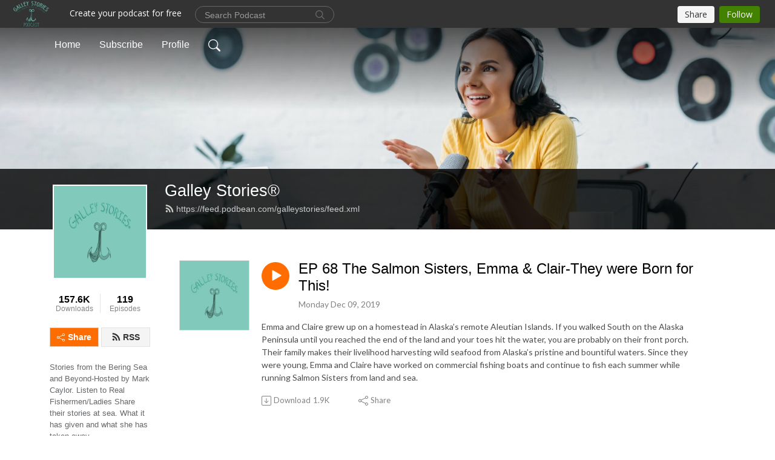

--- FILE ---
content_type: text/html; charset=UTF-8
request_url: https://galleystories.podbean.com/e/ep-68-the-salmon-sisters-emma-clair-they-were-born-for-this/
body_size: 9329
content:
<!DOCTYPE html>
<html  data-head-attrs=""  lang="en">
<head>
  <meta charset="UTF-8">
  <meta name="viewport" content="width=device-width, initial-scale=1.0">
  <meta name="mobile-web-app-capable" content="yes">
  <meta name="apple-mobile-web-app-status-bar-style" content="black">
  <meta name="theme-color" content="#ffffff">
  <link rel="stylesheet" href="https://cdnjs.cloudflare.com/ajax/libs/twitter-bootstrap/5.0.1/css/bootstrap.min.css" integrity="sha512-Ez0cGzNzHR1tYAv56860NLspgUGuQw16GiOOp/I2LuTmpSK9xDXlgJz3XN4cnpXWDmkNBKXR/VDMTCnAaEooxA==" crossorigin="anonymous" referrerpolicy="no-referrer" />
  <link rel="preconnect" href="https://fonts.googleapis.com">
  <link rel="preconnect" href="https://fonts.gstatic.com" crossorigin>
  <script type="module" crossorigin src="https://pbcdn1.podbean.com/fs1/user-site-dist/assets/index.1ad62341.js"></script>
    <link rel="modulepreload" href="https://pbcdn1.podbean.com/fs1/user-site-dist/assets/vendor.7a484e8a.js">
    <link rel="stylesheet" href="https://pbcdn1.podbean.com/fs1/user-site-dist/assets/index.d710f70e.css">
  <link rel="manifest" href="/user-site/manifest.webmanifest" crossorigin="use-credentials"><title>EP 68 The Salmon Sisters, Emma & Clair-They were Born for This! | Galley Stories®</title><link rel="icon" href="https://www.podbean.com/favicon.ico"><link rel="apple-touch-icon" href="https://www.podbean.com/favicon.ico"><meta property="og:title" content="EP 68 The Salmon Sisters, Emma &amp; Clair-They were Born for This! | Galley Stories®"><meta property="og:image" content="https://d2bwo9zemjwxh5.cloudfront.net/image-logo/2473855/galleystories_r__1200x628.jpg?s=3701758752d525155aaabc51f46657f5&amp;e=jpg"><meta property="og:type" content="article"><meta property="og:url" content="https://galleystories.podbean.com/e/ep-68-the-salmon-sisters-emma-clair-they-were-born-for-this/"><meta property="og:description" content="Emma and Claire grew up on a homestead in Alaska’s remote Aleutian Islands. If you walked South on the Alaska Peninsula until you reached the end of the land and your toes hit the water, you are probably on their front porch. Their family makes their livelihood harvesting wild seafood from Alaska’s pristine and bountiful waters. Since they were young, Emma and Claire have worked on commercial fishing boats and continue to fish each summer while running Salmon Sisters from land and sea."><meta name="description" content="Emma and Claire grew up on a homestead in Alaska’s remote Aleutian Islands. If you walked South on the Alaska Peninsula until you reached the end of the land and your toes hit the water, you are probably on their front porch. Their family makes their livelihood harvesting wild seafood from Alaska’s pristine and bountiful waters. Since they were young, Emma and Claire have worked on commercial fishing boats and continue to fish each summer while running Salmon Sisters from land and sea."><meta name="twitter:card" content="player"><meta name="twitter:site" content="@podbeancom"><meta name="twitter:url" content="https://galleystories.podbean.com/e/ep-68-the-salmon-sisters-emma-clair-they-were-born-for-this/"><meta name="twitter:title" content="EP 68 The Salmon Sisters, Emma &amp; Clair-They were Born for This! | Galley Stories®"><meta name="twitter:description" content="Emma and Claire grew up on a homestead in Alaska’s remote Aleutian Islands. If you walked South on the Alaska Peninsula until you reached the end of the land and your toes hit the water, you are probably on their front porch. Their family makes their livelihood harvesting wild seafood from Alaska’s pristine and bountiful waters. Since they were young, Emma and Claire have worked on commercial fishing boats and continue to fish each summer while running Salmon Sisters from land and sea."><meta name="twitter:image" content="https://d2bwo9zemjwxh5.cloudfront.net/image-logo/2473855/galleystories_r__1200x628.jpg?s=3701758752d525155aaabc51f46657f5&amp;e=jpg"><meta name="twitter:player" content="https://www.podbean.com/player-v2/?i=ur54t-cabb61&amp;square=1"><meta name="twitter:player:width" content="420"><meta name="twitter:player:height" content="420"><meta http-equiv="Content-Type" content="text/html; charset=UTF-8"><meta http-equiv="Content-Language" content="en-us"><meta name="generator" content="Podbean 3.2"><meta name="viewport" content="width=device-width, user-scalable=no, initial-scale=1.0, minimum-scale=1.0, maximum-scale=1.0"><meta name="author" content="PodBean Development"><meta name="Copyright" content="PodBean"><meta name="HandheldFriendly" content="True"><meta name="MobileOptimized" content="MobileOptimized"><meta name="robots" content="all"><meta name="twitter:app:id:googleplay" content="com.podbean.app.generic"><meta name="twitter:app:id:ipad" content="1484287462"><meta name="twitter:app:id:iphone" content="1484287462"><meta name="twitter:app:name:googleplay" content="Podbean Biz Podcast App"><meta name="twitter:app:name:ipad" content="Podbean Biz Podcast App"><meta name="twitter:app:name:iphone" content="Podbean Biz Podcast App"><script type="application/ld+json">{"@context":"https://schema.org/","@type":"PodcastEpisode","url":"/e/ep-68-the-salmon-sisters-emma-clair-they-were-born-for-this/","name":"EP 68 The Salmon Sisters, Emma & Clair-They were Born for This!","datePublished":"2019-12-09","description":"Emma and Claire grew up on a homestead in Alaska’s remote Aleutian Islands. If you walked South on the Alaska Peninsula until you reached the end of the land and your toes hit the water, you are probably on their front porch. Their family makes their livelihood harvesting wild seafood from Alaska’s pristine and bountiful waters. Since they were young, Emma and Claire have worked on commercial fishing boats and continue to fish each summer while running Salmon Sisters from land and sea.","associatedMedia":{"@type":"MediaObject","contentUrl":"https://mcdn.podbean.com/mf/web/iaiid3/SalmonSisters1.mp3"},"partOfSeries":{"@type":"PodcastSeries","name":"Galley Stories®","url":"https://galleystories.podbean.com"}}</script><link type="application/rss+xml" rel="alternate" href="https://feed.podbean.com/galleystories/feed.xml" title="Galley Stories®"><link rel="canonical" href="https://galleystories.podbean.com/e/ep-68-the-salmon-sisters-emma-clair-they-were-born-for-this/"><meta name="head:count" content="35"><link rel="modulepreload" crossorigin href="https://pbcdn1.podbean.com/fs1/user-site-dist/assets/episode.b821da30.js"><link rel="stylesheet" href="https://pbcdn1.podbean.com/fs1/user-site-dist/assets/episode.6d6d54b9.css"><link rel="modulepreload" crossorigin href="https://pbcdn1.podbean.com/fs1/user-site-dist/assets/HomeHeader.500f78d5.js"><link rel="stylesheet" href="https://pbcdn1.podbean.com/fs1/user-site-dist/assets/HomeHeader.f51f4f51.css"><link rel="modulepreload" crossorigin href="https://pbcdn1.podbean.com/fs1/user-site-dist/assets/HeadEpisode.60975439.js"><link rel="stylesheet" href="https://pbcdn1.podbean.com/fs1/user-site-dist/assets/HeadEpisode.72529506.css">
</head>
<body  data-head-attrs="" >
  <div id="app" data-server-rendered="true"><div class="main-page main-style-light" style="--font:Arial;--secondaryFont:Lato,Helvetica,Arial,Verdana,sans-serif;--playerColor:#ff6d00;--playerColorRGB:255,109,0;--homeHeaderTextColor:#ffffff;"><!----><div loginurl="https://www.podbean.com/site/user/login?return=https%253A%252F%252Fgalleystories.podbean.com%252Fe%252Fep-68-the-salmon-sisters-emma-clair-they-were-born-for-this%252F&amp;rts=d2bc8bce2c2ae20a70c6a0c30a34bb514f9d6481" postname="ep-68-the-salmon-sisters-emma-clair-they-were-born-for-this"><div class="theme-frontrow3 episode-detail d-flex flex-column h-100 navigation-transparent"><!--[--><div class="cc-navigation1 navigation" style="--navigationFontColor:#FFFFFF;--navigationBackgroundColor:#000000;"><nav class="navbar navbar-expand-lg"><div class="container justify-content-center"><div style="" class="nav-item search-icon list-unstyled"><button class="btn bg-transparent d-black d-lg-none border-0 nav-link text-dark px-2" type="button" title="Search"><svg xmlns="http://www.w3.org/2000/svg" width="20" height="20" fill="currentColor" class="bi bi-search" viewbox="0 0 16 16"><path d="M11.742 10.344a6.5 6.5 0 1 0-1.397 1.398h-.001c.03.04.062.078.098.115l3.85 3.85a1 1 0 0 0 1.415-1.414l-3.85-3.85a1.007 1.007 0 0 0-.115-.1zM12 6.5a5.5 5.5 0 1 1-11 0 5.5 5.5 0 0 1 11 0z"></path></svg></button></div><div class="h-search" style="display:none;"><input class="form-control shadow-sm rounded-pill border-0" title="Search" value="" type="text" placeholder="Search"><button type="button" class="btn bg-transparent border-0">Cancel</button></div><button class="navbar-toggler px-2" type="button" title="Navbar toggle" data-bs-toggle="collapse" data-bs-target="#navbarNav" aria-controls="navbarNav" aria-expanded="false" aria-label="Toggle navigation"><svg xmlns="http://www.w3.org/2000/svg" width="28" height="28" fill="currentColor" class="bi bi-list" viewbox="0 0 16 16"><path fill-rule="evenodd" d="M2.5 12a.5.5 0 0 1 .5-.5h10a.5.5 0 0 1 0 1H3a.5.5 0 0 1-.5-.5zm0-4a.5.5 0 0 1 .5-.5h10a.5.5 0 0 1 0 1H3a.5.5 0 0 1-.5-.5zm0-4a.5.5 0 0 1 .5-.5h10a.5.5 0 0 1 0 1H3a.5.5 0 0 1-.5-.5z"></path></svg></button><div class="collapse navbar-collapse" id="navbarNav"><ul class="navbar-nav" style=""><!--[--><li class="nav-item"><!--[--><a href="/" class="nav-link"><!--[-->Home<!--]--></a><!--]--></li><li class="nav-item"><!--[--><a target="_blank" rel="noopener noreferrer" class="nav-link" active-class="active" href="https://www.podbean.com/site/podcatcher/index/blog/r2pV0CvRuqN"><!--[-->Subscribe<!--]--></a><!--]--></li><li class="nav-item"><!--[--><a target="_blank" rel="noopener noreferrer" class="nav-link" active-class="active" href="https://www.podbean.com/user-3EAozcMoSJx"><!--[-->Profile<!--]--></a><!--]--></li><!--]--><!--[--><li style="" class="nav-item search-icon"><button class="btn bg-transparent border-0 nav-link" type="button" title="Search"><svg xmlns="http://www.w3.org/2000/svg" width="20" height="20" fill="currentColor" class="bi bi-search" viewbox="0 0 16 16"><path d="M11.742 10.344a6.5 6.5 0 1 0-1.397 1.398h-.001c.03.04.062.078.098.115l3.85 3.85a1 1 0 0 0 1.415-1.414l-3.85-3.85a1.007 1.007 0 0 0-.115-.1zM12 6.5a5.5 5.5 0 1 1-11 0 5.5 5.5 0 0 1 11 0z"></path></svg></button></li><!--]--></ul></div></div></nav></div><!----><!--]--><div class="common-content flex-shrink-0"><!--[--><!----><div class="cc-top-content home-header-bg"><div class="cover-panel"><div class="img"><img src="https://pbcdn1.podbean.com/fs1/user-site-dist/assets/frontrow3-banner-lignht.jpg" alt="Galley Stories®"></div></div><div class="navbar-bg-mask"></div><div class="podcast-title-bg"><div class="container"><div class="row"><div class="col-12 col-lg-3 col-xl-2 d-none d-lg-block"> </div><div class="col-12 col-lg-9 col-xl-10"><div class="podcast-feed"><h1 class="text-break mb-md-1"><a href="/" class=""><!--[-->Galley Stories®<!--]--></a></h1><p class="feed-link mb-2"><a class="text-decoration-none" href="https://feed.podbean.com/galleystories/feed.xml"><svg t="1625731275538" class="icon icon-rss" fill="currentColor" viewbox="0 0 1024 1024" version="1.1" xmlns="http://www.w3.org/2000/svg" p-id="11610" width="16" height="16"><path d="M329.143 768q0 45.714-32 77.714t-77.714 32-77.715-32-32-77.714 32-77.714 77.715-32 77.714 32 32 77.714z m292.571 70.286q1.143 16-9.714 27.428-10.286 12-26.857 12H508q-14.286 0-24.571-9.428T472 844.57q-12.571-130.857-105.429-223.714T142.857 515.43q-14.286-1.143-23.714-11.429t-9.429-24.571v-77.143q0-16.572 12-26.857 9.715-9.715 24.572-9.715h2.857q91.428 7.429 174.857 46T472 515.43q65.143 64.571 103.714 148t46 174.857z m292.572 1.143q1.143 15.428-10.286 26.857-10.286 11.428-26.286 11.428H796q-14.857 0-25.429-10T759.43 843.43Q752.57 720.57 701.714 610T569.43 418t-192-132.286T144 227.43q-14.286-0.572-24.286-11.143t-10-24.857v-81.715q0-16 11.429-26.285 10.286-10.286 25.143-10.286H148q149.714 7.428 286.571 68.571t243.143 168q106.857 106.286 168 243.143t68.572 286.572z" p-id="11611"></path></svg> https://feed.podbean.com/galleystories/feed.xml</a></p></div></div></div></div></div></div><!--]--><div class="container"><div class="row"><div class="col-12 col-lg-3 col-xl-2"><div class="left-side-panel"><div class="side-panel-content"><div class="text-center"><img class="podcast-logo" src="https://pbcdn1.podbean.com/imglogo/image-logo/2473855/galleystories_r_.jpg" alt="Galley Stories®"></div><div class="download-episodes d-flex justify-content-around pt-4"><div class="download-data text-center"><p title="157606" class="number fw-bold mb-0">157.6K</p><p class="data-title fs-12 mb-0">Downloads</p></div><div class="line"></div><div class="episode-data text-center"><p title="119" class="number fw-bold mb-0">119</p><p class="data-title fs-12 mb-0">Episodes</p></div></div><div class="row gx-1 share-rss justify-content-between pt-4"><div class="col"><a class="btn btn-share fs-14 fw-bolder text-white" href="javascript:void(0);"><svg xmlns="http://www.w3.org/2000/svg" width="16" height="16" fill="currentColor" class="bi bi-share" viewbox="0 0 16 16"><path d="M13.5 1a1.5 1.5 0 1 0 0 3 1.5 1.5 0 0 0 0-3zM11 2.5a2.5 2.5 0 1 1 .603 1.628l-6.718 3.12a2.499 2.499 0 0 1 0 1.504l6.718 3.12a2.5 2.5 0 1 1-.488.876l-6.718-3.12a2.5 2.5 0 1 1 0-3.256l6.718-3.12A2.5 2.5 0 0 1 11 2.5zm-8.5 4a1.5 1.5 0 1 0 0 3 1.5 1.5 0 0 0 0-3zm11 5.5a1.5 1.5 0 1 0 0 3 1.5 1.5 0 0 0 0-3z"></path></svg> Share</a></div><div class="col"><a class="btn btn-rss fs-14 fw-bolder" href="https://www.podbean.com/site/podcatcher/index/blog/r2pV0CvRuqN"><svg t="1625731275538" class="icon icon-rss" fill="currentColor" viewbox="0 0 1024 1024" version="1.1" xmlns="http://www.w3.org/2000/svg" p-id="11610" width="16" height="16"><path d="M329.143 768q0 45.714-32 77.714t-77.714 32-77.715-32-32-77.714 32-77.714 77.715-32 77.714 32 32 77.714z m292.571 70.286q1.143 16-9.714 27.428-10.286 12-26.857 12H508q-14.286 0-24.571-9.428T472 844.57q-12.571-130.857-105.429-223.714T142.857 515.43q-14.286-1.143-23.714-11.429t-9.429-24.571v-77.143q0-16.572 12-26.857 9.715-9.715 24.572-9.715h2.857q91.428 7.429 174.857 46T472 515.43q65.143 64.571 103.714 148t46 174.857z m292.572 1.143q1.143 15.428-10.286 26.857-10.286 11.428-26.286 11.428H796q-14.857 0-25.429-10T759.43 843.43Q752.57 720.57 701.714 610T569.43 418t-192-132.286T144 227.43q-14.286-0.572-24.286-11.143t-10-24.857v-81.715q0-16 11.429-26.285 10.286-10.286 25.143-10.286H148q149.714 7.428 286.571 68.571t243.143 168q106.857 106.286 168 243.143t68.572 286.572z" p-id="11611"></path></svg> RSS</a></div></div><p class="podcast-description fs-13 pt-4 pb-lg-5" style="">Stories from the Bering Sea and Beyond-Hosted by Mark Caylor. Listen to Real Fishermen/Ladies Share their stories at sea. What it has given and what she has taken away. 
Instagram  @Galley_Stories
www.galleystories.net
Shop for Gear at https://f7505e-a8.myshopify.com/
Email Galleystories@gmail.com</p></div></div></div><div class="col-12 col-lg-9 col-xl-10"><!----><!--[--><!----><div><div class="container list-container"><!--[--><h2 class="text-center cc-episode-title">Episodes</h2><!--]--><div class="episode-list-type-list row row-cols-1 row-cols-md-4 pt-4 g-4 mt-0 episode-content cc-episode-list"><!--[--><div class="col6 mt-0 card bg-transparent border-0 d-md-flex list"><div class="episode-logo position-relative" href="javascript:void(0)"><div class="e-logo"><img class="object-fit-cover" width="300" height="300" alt="EP 68 The Salmon Sisters, Emma &amp; Clair-They were Born for This!" src="https://pbcdn1.podbean.com/imglogo/image-logo/2473855/galleystories_r__300x300.jpg" loading="lazy"></div><p class="e-l-date"><!----><span class="episode-date">Monday Dec 09, 2019</span></p><div class="hover-bg"></div><div class="play-bg position-absolute d-flex align-items-center justify-content-center"><button type="button" class="btn btn-link play-button" title="Play EP 68 The Salmon Sisters, Emma &amp; Clair-They were Born for This!"><span class="play-button-bg"><svg t="1622017593702" class="icon icon-play" fill="currentColor" viewbox="0 0 1024 1024" version="1.1" xmlns="http://www.w3.org/2000/svg" p-id="12170" width="30" height="30"><path d="M844.704269 475.730473L222.284513 116.380385a43.342807 43.342807 0 0 0-65.025048 37.548353v718.692951a43.335582 43.335582 0 0 0 65.025048 37.541128l622.412531-359.342864a43.357257 43.357257 0 0 0 0.007225-75.08948z" fill="" p-id="12171"></path></svg></span></button></div></div><div class="card-body position-relative"><div class="card-body-button-title"><button type="button" class="btn btn-link play-button e-r-play-button" title="Play EP 68 The Salmon Sisters, Emma &amp; Clair-They were Born for This!"><span class="play-button-bg"><svg t="1622017593702" class="icon icon-play" fill="currentColor" viewbox="0 0 1024 1024" version="1.1" xmlns="http://www.w3.org/2000/svg" p-id="12170" width="30" height="30"><path d="M844.704269 475.730473L222.284513 116.380385a43.342807 43.342807 0 0 0-65.025048 37.548353v718.692951a43.335582 43.335582 0 0 0 65.025048 37.541128l622.412531-359.342864a43.357257 43.357257 0 0 0 0.007225-75.08948z" fill="" p-id="12171"></path></svg></span></button><div class="right-title-date"><h2 class="card-title e-title text-truncate"><a aria-current="page" href="/e/ep-68-the-salmon-sisters-emma-clair-they-were-born-for-this/" class="router-link-active router-link-exact-active text-decoration-none text-truncate"><!--[-->EP 68 The Salmon Sisters, Emma &amp; Clair-They were Born for This!<!--]--></a></h2><p class="r-t-date text-gray"><!----><span class="episode-date">Monday Dec 09, 2019</span></p></div></div><p class="e-date text-gray"><!----><span class="episode-date">Monday Dec 09, 2019</span></p><div class="episode-description"><p class="e-description text-two-line card-text"><p>Emma and Claire grew up on a homestead in Alaska’s remote Aleutian Islands. If you walked South on the Alaska Peninsula until you reached the end of the land and your toes hit the water, you are probably on their front porch. Their family makes their livelihood harvesting wild seafood from Alaska’s pristine and bountiful waters. Since they were young, Emma and Claire have worked on commercial fishing boats and continue to fish each summer while running Salmon Sisters from land and sea.</p></p></div><div class="cc-post-toolbar"><ul class="list-unstyled d-flex mb-0 row gx-5 p-0"><!----><li class="col-auto"><a class="border-0 p-0 bg-transparent row gx-1 align-items-center" href="https://www.podbean.com/media/share/pb-ur54t-cabb61?download=1" target="_blank" title="Download"><svg xmlns="http://www.w3.org/2000/svg" width="16" height="16" fill="currentColor" class="bi bi-arrow-down-square col-auto" viewbox="0 0 16 16"><path fill-rule="evenodd" d="M15 2a1 1 0 0 0-1-1H2a1 1 0 0 0-1 1v12a1 1 0 0 0 1 1h12a1 1 0 0 0 1-1V2zM0 2a2 2 0 0 1 2-2h12a2 2 0 0 1 2 2v12a2 2 0 0 1-2 2H2a2 2 0 0 1-2-2V2zm8.5 2.5a.5.5 0 0 0-1 0v5.793L5.354 8.146a.5.5 0 1 0-.708.708l3 3a.5.5 0 0 0 .708 0l3-3a.5.5 0 0 0-.708-.708L8.5 10.293V4.5z"></path></svg><span class="text-gray col-auto item-name">Download</span><span class="text-gray col-auto">1.9K</span></a></li><li class="col-auto"><button class="border-0 p-0 bg-transparent row gx-1 align-items-center" title="Share" data-bs-toggle="modal" data-bs-target="#shareModal"><svg xmlns="http://www.w3.org/2000/svg" width="16" height="16" fill="currentColor" class="bi bi-share col-auto" viewbox="0 0 16 16"><path d="M13.5 1a1.5 1.5 0 1 0 0 3 1.5 1.5 0 0 0 0-3zM11 2.5a2.5 2.5 0 1 1 .603 1.628l-6.718 3.12a2.499 2.499 0 0 1 0 1.504l6.718 3.12a2.5 2.5 0 1 1-.488.876l-6.718-3.12a2.5 2.5 0 1 1 0-3.256l6.718-3.12A2.5 2.5 0 0 1 11 2.5zm-8.5 4a1.5 1.5 0 1 0 0 3 1.5 1.5 0 0 0 0-3zm11 5.5a1.5 1.5 0 1 0 0 3 1.5 1.5 0 0 0 0-3z"></path></svg><span class="text-gray item-name col-auto">Share</span></button></li></ul></div></div></div><!--]--></div><!----></div></div><!--]--><!----><div class="episode-detail-bottom container"><div class="pb-2 pt-4"><div class="cc-comments"><div class="comment-title">Comment (1) </div><!----><div class="content"><!--[--><div class="cc-comment-item"><div class="d-flex"><img src="//pbcdn1.podbean.com/imglogo/image-logo/4586193/5c7d6bde134cd.jpg" class="flex-shrink-0 border align-self-start me-3 rounded-circle user-logo" alt="heave"><div class="user-content"><div class="top"><a class="user-title text-decoration-none" href="https://www.podbean.com/user-YeKdK8ixYugY" target="_blank" rel="noopener noreferrer">heave</a><p class="time">6 years ago</p></div><p class="text mb-2"><!----> 10</p><div class="bg-time"><div class="comment-engagement-bar d-flex align-items-center"><button type="button" class="btn btn-hand-thumbs-up p-0 d-flex align-items-center"><svg xmlns="http://www.w3.org/2000/svg" width="16" height="16" fill="currentColor" class="bi bi-hand-thumbs-up" viewbox="0 0 16 16"><path d="M8.864.046C7.908-.193 7.02.53 6.956 1.466c-.072 1.051-.23 2.016-.428 2.59-.125.36-.479 1.013-1.04 1.639-.557.623-1.282 1.178-2.131 1.41C2.685 7.288 2 7.87 2 8.72v4.001c0 .845.682 1.464 1.448 1.545 1.07.114 1.564.415 2.068.723l.048.03c.272.165.578.348.97.484.397.136.861.217 1.466.217h3.5c.937 0 1.599-.477 1.934-1.064a1.86 1.86 0 0 0 .254-.912c0-.152-.023-.312-.077-.464.201-.263.38-.578.488-.901.11-.33.172-.762.004-1.149.069-.13.12-.269.159-.403.077-.27.113-.568.113-.857 0-.288-.036-.585-.113-.856a2.144 2.144 0 0 0-.138-.362 1.9 1.9 0 0 0 .234-1.734c-.206-.592-.682-1.1-1.2-1.272-.847-.282-1.803-.276-2.516-.211a9.84 9.84 0 0 0-.443.05 9.365 9.365 0 0 0-.062-4.509A1.38 1.38 0 0 0 9.125.111L8.864.046zM11.5 14.721H8c-.51 0-.863-.069-1.14-.164-.281-.097-.506-.228-.776-.393l-.04-.024c-.555-.339-1.198-.731-2.49-.868-.333-.036-.554-.29-.554-.55V8.72c0-.254.226-.543.62-.65 1.095-.3 1.977-.996 2.614-1.708.635-.71 1.064-1.475 1.238-1.978.243-.7.407-1.768.482-2.85.025-.362.36-.594.667-.518l.262.066c.16.04.258.143.288.255a8.34 8.34 0 0 1-.145 4.725.5.5 0 0 0 .595.644l.003-.001.014-.003.058-.014a8.908 8.908 0 0 1 1.036-.157c.663-.06 1.457-.054 2.11.164.175.058.45.3.57.65.107.308.087.67-.266 1.022l-.353.353.353.354c.043.043.105.141.154.315.048.167.075.37.075.581 0 .212-.027.414-.075.582-.05.174-.111.272-.154.315l-.353.353.353.354c.047.047.109.177.005.488a2.224 2.224 0 0 1-.505.805l-.353.353.353.354c.006.005.041.05.041.17a.866.866 0 0 1-.121.416c-.165.288-.503.56-1.066.56z"></path></svg><span>1</span></button><button type="button" class="btn btn-reply p-0 d-flex align-items-center"><svg xmlns="http://www.w3.org/2000/svg" width="15" height="12" fill="currentColor" viewBox="0 0 15 12" class="icon-reply"><path id="icon_Reply" d="M50.167,136.25V140l-7.5-6,7.5-6v3.75a7.5,7.5,0,0,1,7.5,7.5c0,.2-.008.407-.024.607a6.749,6.749,0,0,0-5.976-3.607Z" transform="translate(-42.667 -128)" fill="#909090"></path></svg><span>Reply</span></button><!----></div><!----></div><!----><!----><!----></div></div></div><!--]--><div class="view pt-4 pb-4 text-center"><!----></div></div></div></div></div></div></div></div></div><!--[--><footer class="cc-footer1 footer mt-auto" style="--footerFontColor:#ffffff;--footerBackgroundColor:#000000;"><div class="container p-0 d-sm-flex justify-content-sm-between align-items-center flex-row-reverse"><ul class="row gx-4 social-icon-content list-unstyled d-flex justify-content-md-start justify-content-center mb-0"><!----><!----><!----><!----><!----></ul><div class="right-content"><p class="mb-0 pt-2">Copyright 2018  . All rights reserved.</p><p class="by">Podcast Powered By <a href="https://www.podbean.com" target="_blank" rel="noopener noreferrer">Podbean</a></p></div></div></footer><div class="after-footer"></div><!----><!--]--></div></div><!----><!----><!----><div style="display:none;">Version: 20241125</div></div></div>

<script>window.__INITIAL_STATE__="{\"store\":{\"baseInfo\":{\"podcastTitle\":\"Galley Stories®\",\"slug\":\"galleystories\",\"podcastDescription\":\"Stories from the Bering Sea and Beyond-Hosted by Mark Caylor. Listen to Real Fishermen\u002FLadies Share their stories at sea. What it has given and what she has taken away. \\nInstagram  @Galley_Stories\\nwww.galleystories.net\\nShop for Gear at https:\u002F\u002Ff7505e-a8.myshopify.com\u002F\\nEmail Galleystories@gmail.com\",\"podcastLogo\":\"https:\u002F\u002Fpbcdn1.podbean.com\u002Fimglogo\u002Fimage-logo\u002F2473855\u002Fgalleystories_r_.jpg\",\"podcastShareLogo\":\"https:\u002F\u002Fd2bwo9zemjwxh5.cloudfront.net\u002Fimage-logo\u002F2473855\u002Fgalleystories_r__1200x628.jpg?s=3701758752d525155aaabc51f46657f5&e=jpg\",\"podcastUrl\":\"https:\u002F\u002Fgalleystories.podbean.com\",\"podcastCanSearched\":true,\"feedUrl\":\"https:\u002F\u002Ffeed.podbean.com\u002Fgalleystories\u002Ffeed.xml\",\"theme\":\"frontrow3\",\"podcastDeepLink\":\"https:\u002F\u002Fwww.podbean.com\u002Fpw\u002Fpbblog-kbhd7-25bf7f?from=usersite\",\"removePodbeanBranding\":null,\"brandingLogo\":null,\"timeZone\":{\"timeZoneId\":5,\"gmtAdjustment\":\"GMT-08:00\",\"useDaylightTime\":1,\"value\":-8,\"text\":\"(GMT-08:00) Pacific Time (US & Canada)\",\"daylightStartTime\":\"Second Sunday Of March +2 Hours\",\"daylightEndTime\":\"First Sunday Of November +2 Hours\",\"timezone\":\"America\u002FLos_Angeles\"},\"podcastDownloads\":157606,\"totalEpisodes\":119,\"showComments\":true,\"iOSAppDownloadLink\":null,\"customizeCssUrl\":null,\"androidAppDownloadLink\":null,\"showPostShare\":true,\"showLike\":false,\"author\":\"Mark Caylor\",\"enableEngagementStats\":true,\"shareEmbedLink\":\"https:\u002F\u002Fadmin5.podbean.com\u002Fembed.html?id=pbblog-kbhd7-25bf7f-playlist\",\"language\":\"en\",\"sensitivitySessionExpireTime\":3600,\"podcastApps\":[{\"name\":\"Podbean App\",\"link\":\"https:\u002F\u002Fwww.podbean.com\u002Fpw\u002Fpbblog-kbhd7-25bf7f?from=usersite\",\"image\":\"https:\u002F\u002Fpbcdn1.podbean.com\u002Ffs1\u002Fsite\u002Fimages\u002Fadmin5\u002Fpodbean-app.png\",\"title\":null},{\"name\":\"Spotify\",\"link\":\"https:\u002F\u002Fopen.spotify.com\u002Fshow\u002F0l6Q9gc95mG3H9GvJqw3X9\",\"image\":\"https:\u002F\u002Fpbcdn1.podbean.com\u002Ffs1\u002Fsite\u002Fimages\u002Fadmin5\u002Fspotify.png\",\"title\":null},{\"name\":\"Amazon Music\",\"link\":\"https:\u002F\u002Fmusic.amazon.com\u002Fpodcasts\u002F2a7efde6-bb87-47f7-ad99-689cbcebdcad\",\"image\":\"https:\u002F\u002Fpbcdn1.podbean.com\u002Ffs1\u002Fsite\u002Fimages\u002Fadmin5\u002FAmazonMusic.png\",\"title\":null},{\"name\":\"iHeartRadio\",\"link\":\"https:\u002F\u002Fiheart.com\u002Fpodcast\u002F31105796\",\"image\":\"https:\u002F\u002Fpbcdn1.podbean.com\u002Ffs1\u002Fsite\u002Fimages\u002Fadmin5\u002FiHeartRadio.png\",\"title\":null},{\"name\":\"PlayerFM\",\"link\":\"https:\u002F\u002Fplayer.fm\u002Fseries\u002F2361571\",\"image\":\"https:\u002F\u002Fpbcdn1.podbean.com\u002Ffs1\u002Fsite\u002Fimages\u002Fadmin5\u002FPlayerFM.png\",\"title\":null},{\"name\":\"Podchaser\",\"link\":\"https:\u002F\u002Fwww.podchaser.com\u002Fpodcasts\u002Fgalley-stories-626253\",\"image\":\"https:\u002F\u002Fpbcdn1.podbean.com\u002Ffs1\u002Fsite\u002Fimages\u002Fadmin5\u002FPodchaser.webp\",\"title\":null},{\"name\":\"BoomPlay\",\"link\":\"https:\u002F\u002Fwww.boomplaymusic.com\u002Fpodcasts\u002F135746\",\"image\":\"https:\u002F\u002Fpbcdn1.podbean.com\u002Ffs1\u002Fsite\u002Fimages\u002Fadmin5\u002FBoomPlay.png\",\"title\":null}],\"components\":{\"base\":[{\"id\":\"MainStyle\",\"val\":\"light\"},{\"id\":\"Font\",\"val\":\"Arial\"},{\"id\":\"SecondaryFont\",\"val\":\"Lato\"},{\"id\":\"PlayerColor\",\"val\":\"#ff6d00\"},{\"id\":\"PlayerStyle\",\"val\":\"player1\"},{\"id\":\"PlayerWave\",\"val\":\"show\"},{\"id\":\"Favicon\",\"val\":null},{\"id\":\"CookiesNotice\",\"val\":\"hide\"},{\"id\":\"CookiesNoticeContent\",\"val\":\"\u003Ch4\u003ECookies Notice\u003C\u002Fh4\u003E\u003Cp\u003EThis website uses cookies to improve your experience while you navigate through the website. By using our website you agree to our use of cookies.\u003C\u002Fp\u003E\"},{\"id\":\"EpisodePageCustomizeComponent\",\"val\":\"hide\"}],\"home-header\":[{\"id\":\"HomeHeaderTextColor\",\"val\":\"#ffffff\"},{\"id\":\"BackgroundImage\",\"val\":\"\u002Fassets\u002Ffrontrow3-banner-lignht.jpg\"},{\"id\":\"BackgroundImageForMobile\",\"val\":null}],\"episode-list\":[{\"id\":\"EpisodeListType\",\"val\":\"list\"},{\"id\":\"EpisodesPerPage\",\"val\":10},{\"id\":\"EpisodeStats\",\"val\":\"show\"}],\"navigation\":[{\"id\":\"NavigationFontColor\",\"val\":\"#FFFFFF\"},{\"id\":\"NavigationBackgroundColor\",\"val\":\"#000000\"},{\"id\":\"NavigationSearch\",\"val\":\"show\"},{\"id\":\"NavigationLinks\",\"val\":[{\"id\":\"Home\",\"type\":\"Link\",\"value\":\"\u002F\",\"text\":\"Home\",\"subitems\":[]},{\"id\":\"Subscribe\",\"type\":\"Link\",\"value\":\"https:\u002F\u002Fwww.podbean.com\u002Fsite\u002Fpodcatcher\u002Findex\u002Fblog\u002Fr2pV0CvRuqN\",\"text\":\"Subscribe\",\"subitems\":[]},{\"id\":\"Profile\",\"type\":\"Link\",\"value\":\"https:\u002F\u002Fwww.podbean.com\u002Fuser-3EAozcMoSJx\",\"text\":\"Profile\",\"subitems\":[]}]}],\"footer\":[{\"id\":\"FooterType\",\"val\":\"Footer1\"},{\"id\":\"FooterFontColor\",\"val\":\"#ffffff\"},{\"id\":\"FooterBackgroundColor\",\"val\":\"#000000\"},{\"id\":\"FooterCopyright\",\"val\":\"Copyright 2018  . All rights reserved.\"},{\"id\":\"SocialMediaLinks\",\"val\":{\"facebook_username\":\"\",\"twitter_username\":\"\",\"instagram_username\":\"\",\"youtube_username\":\"\",\"linkedin_username\":\"\"}}],\"customize-container1\":[],\"customize-container2\":[]},\"allLinks\":[],\"mainStylesDefaultSettings\":null,\"defaultCustomizeComponents\":null,\"scripts\":[],\"metas\":null,\"appConfig\":{\"package\":\"com.podbean.app.generic\",\"app_store_id\":1484287462,\"app_name\":\"Podbean Biz Podcast App\",\"scheme\":\"enterprise-podbean-com\"},\"customizeCss\":null,\"canEditCss\":null,\"enableJsCodeInCustomizeContent\":false,\"enabledIframeCodeInCustomizeContent\":true,\"sectionMaxCount\":10,\"enableEditorLink\":true,\"enableEditCookiesNotice\":true,\"siteRedirectToFeed\":false,\"podcatcherRssUrl\":\"https:\u002F\u002Fwww.podbean.com\u002Fsite\u002Fpodcatcher\u002Findex\u002Fblog\u002Fr2pV0CvRuqN\",\"showFeed\":true,\"showTopBar\":true,\"enableWebSiteLike\":false,\"organizationName\":\"Mark\",\"organizationPageLink\":\"https:\u002F\u002Fwww.podbean.com\u002Fpodcast-network\u002Fgalleystoriesrjvbihmb\"},\"backToListUrl\":\"\u002F\",\"tinymceLoaded\":false,\"listEpisodes\":[],\"userLikedEpisodes\":[],\"userLikeCheckedEpisodes\":[],\"topBarIframeLoaded\":false,\"listTotalCount\":0,\"listTotalPage\":0,\"listPage\":0,\"listType\":\"all\",\"listValue\":\"\",\"listName\":\"\",\"pageLoading\":false,\"apiBaseUrl\":\"https:\u002F\u002Fgalleystories.podbean.com\",\"apiV2BaseUrl\":\"\",\"apiCommonParams\":{\"t\":\"69675b8e\",\"clientSignature\":\"2ef7271c7f0fb120253d70cc5849cab0\",\"u\":null,\"customizing\":null},\"apiCommonHeaders\":{},\"comments\":[{\"id\":\"zhaekcshkpfz\",\"userLink\":\"https:\u002F\u002Fwww.podbean.com\u002Fuser-YeKdK8ixYugY\",\"userImage\":\"\u002F\u002Fpbcdn1.podbean.com\u002Fimglogo\u002Fimage-logo\u002F4586193\u002F5c7d6bde134cd.jpg\",\"isVip\":false,\"nickName\":\"heave\",\"content\":\"10\",\"hasParentComment\":\"\",\"parentCommentLink\":null,\"parentCommentNickName\":null,\"parentCommentContent\":null,\"hasEpisode\":true,\"episodeLink\":\"https:\u002F\u002Fgalleystories.podbean.com\u002Fe\u002Fep-68-the-salmon-sisters-emma-clair-they-were-born-for-this\u002F\",\"episodeTitle\":\"EP 68 The Salmon Sisters, Emma & Clair-They were Born for This!\",\"createTime\":\"6 years ago\",\"commentTimestamp\":1577122204,\"likedCount\":1,\"replyCount\":0,\"parentCommentId\":\"\",\"replyCommentId\":null,\"encryptedUserId\":\"YeKdK8ixYugY\"}],\"commentsTotalCount\":1,\"commentsTotalPage\":1,\"commentsPage\":1,\"commentEpisodeId\":\"pb13286241-ur54t\",\"episode\":{\"id\":\"pb13286241\",\"idTag\":\"ur54t\",\"title\":\"EP 68 The Salmon Sisters, Emma & Clair-They were Born for This!\",\"logo\":\"https:\u002F\u002Fpbcdn1.podbean.com\u002Fimglogo\u002Fimage-logo\u002F2473855\u002Fgalleystories_r__300x300.jpg\",\"shareLogo\":\"https:\u002F\u002Fd2bwo9zemjwxh5.cloudfront.net\u002Fimage-logo\u002F2473855\u002Fgalleystories_r__1200x628.jpg?s=3701758752d525155aaabc51f46657f5&e=jpg\",\"largeLogo\":\"https:\u002F\u002Fpbcdn1.podbean.com\u002Fimglogo\u002Fimage-logo\u002F2473855\u002Fgalleystories_r_.jpg\",\"previewContent\":null,\"content\":\"\u003Cp\u003EEmma and Claire grew up on a homestead in Alaska’s remote Aleutian Islands. If you walked South on the Alaska Peninsula until you reached the end of the land and your toes hit the water, you are probably on their front porch. Their family makes their livelihood harvesting wild seafood from Alaska’s pristine and bountiful waters. Since they were young, Emma and Claire have worked on commercial fishing boats and continue to fish each summer while running Salmon Sisters from land and sea.\u003C\u002Fp\u003E\",\"publishTimestamp\":1575928582,\"duration\":2937,\"mediaUrl\":\"https:\u002F\u002Fmcdn.podbean.com\u002Fmf\u002Fweb\u002Fiaiid3\u002FSalmonSisters1.mp3\",\"mediaType\":\"audio\u002Fmpeg\",\"shareLink\":\"https:\u002F\u002Fadmin5.podbean.com\u002Fembed.html?id=pb-ur54t-cabb61\",\"likedCount\":2,\"deepLink\":\"https:\u002F\u002Fwww.podbean.com\u002Few\u002Fpb-ur54t-cabb61\",\"transcriptUrl\":null,\"permalink\":\"\u002Fe\u002Fep-68-the-salmon-sisters-emma-clair-they-were-born-for-this\u002F\",\"downloadLink\":\"https:\u002F\u002Fwww.podbean.com\u002Fmedia\u002Fshare\u002Fpb-ur54t-cabb61?download=1\",\"fallbackResource\":null,\"fallbackResourceMimetype\":null,\"downloadCount\":1877,\"status\":\"publish\",\"hasMoreContent\":false,\"chaptersUrl\":null,\"explicit\":false},\"episodeShareLink\":null,\"deepLink\":\"https:\u002F\u002Fwww.podbean.com\u002Few\u002Fpb-ur54t-cabb61\",\"playlist\":{\"episodes\":[],\"current\":0,\"start\":0,\"stop\":0,\"playing\":true,\"playerLoading\":true,\"playbackRate\":1,\"playbackRateIndex\":1,\"volume\":1},\"toasts\":[],\"confirm\":null,\"customizeEditorFormZIndex\":999,\"lastRequestTime\":null,\"validateChangesOnBeforeunload\":true,\"windowWidth\":1000,\"VITE_FS1_CDN_URL_PREFIX\":\"https:\u002F\u002Fpbcdn1.podbean.com\u002Ffs1\",\"reloadStats\":false,\"userIdEncrypted\":null,\"userProfilePicture\":null,\"username\":null,\"isVerified\":false,\"loadUserInfo\":false,\"loginUrl\":\"https:\u002F\u002Fwww.podbean.com\u002Fsite\u002Fuser\u002Flogin?return=https%253A%252F%252Fgalleystories.podbean.com%252Fe%252Fep-68-the-salmon-sisters-emma-clair-they-were-born-for-this%252F&rts=d2bc8bce2c2ae20a70c6a0c30a34bb514f9d6481\",\"recaptchaV3Loaded\":false,\"recaptchaV2Loaded\":false,\"likesLoaded\":false,\"commentLikeMap\":{},\"commentOffset\":0,\"widgetCommentsLoaded\":false},\"episode\":{\"id\":\"pb13286241\",\"idTag\":\"ur54t\",\"title\":\"EP 68 The Salmon Sisters, Emma & Clair-They were Born for This!\",\"logo\":\"https:\u002F\u002Fpbcdn1.podbean.com\u002Fimglogo\u002Fimage-logo\u002F2473855\u002Fgalleystories_r__300x300.jpg\",\"shareLogo\":\"https:\u002F\u002Fd2bwo9zemjwxh5.cloudfront.net\u002Fimage-logo\u002F2473855\u002Fgalleystories_r__1200x628.jpg?s=3701758752d525155aaabc51f46657f5&e=jpg\",\"largeLogo\":\"https:\u002F\u002Fpbcdn1.podbean.com\u002Fimglogo\u002Fimage-logo\u002F2473855\u002Fgalleystories_r_.jpg\",\"previewContent\":null,\"content\":\"\u003Cp\u003EEmma and Claire grew up on a homestead in Alaska’s remote Aleutian Islands. If you walked South on the Alaska Peninsula until you reached the end of the land and your toes hit the water, you are probably on their front porch. Their family makes their livelihood harvesting wild seafood from Alaska’s pristine and bountiful waters. Since they were young, Emma and Claire have worked on commercial fishing boats and continue to fish each summer while running Salmon Sisters from land and sea.\u003C\u002Fp\u003E\",\"publishTimestamp\":1575928582,\"duration\":2937,\"mediaUrl\":\"https:\u002F\u002Fmcdn.podbean.com\u002Fmf\u002Fweb\u002Fiaiid3\u002FSalmonSisters1.mp3\",\"mediaType\":\"audio\u002Fmpeg\",\"shareLink\":\"https:\u002F\u002Fadmin5.podbean.com\u002Fembed.html?id=pb-ur54t-cabb61\",\"likedCount\":2,\"deepLink\":\"https:\u002F\u002Fwww.podbean.com\u002Few\u002Fpb-ur54t-cabb61\",\"transcriptUrl\":null,\"permalink\":\"\u002Fe\u002Fep-68-the-salmon-sisters-emma-clair-they-were-born-for-this\u002F\",\"downloadLink\":\"https:\u002F\u002Fwww.podbean.com\u002Fmedia\u002Fshare\u002Fpb-ur54t-cabb61?download=1\",\"fallbackResource\":null,\"fallbackResourceMimetype\":null,\"downloadCount\":1877,\"status\":\"publish\",\"hasMoreContent\":false,\"chaptersUrl\":null,\"explicit\":false},\"loginUrl\":\"https:\u002F\u002Fwww.podbean.com\u002Fsite\u002Fuser\u002Flogin?return=https%253A%252F%252Fgalleystories.podbean.com%252Fe%252Fep-68-the-salmon-sisters-emma-clair-they-were-born-for-this%252F&rts=d2bc8bce2c2ae20a70c6a0c30a34bb514f9d6481\"}"</script>
  
  <script src="https://cdnjs.cloudflare.com/ajax/libs/bootstrap/5.0.2/js/bootstrap.bundle.min.js" integrity="sha512-72WD92hLs7T5FAXn3vkNZflWG6pglUDDpm87TeQmfSg8KnrymL2G30R7as4FmTwhgu9H7eSzDCX3mjitSecKnw==" crossorigin="anonymous" referrerpolicy="no-referrer"></script>
</body>
</html>
